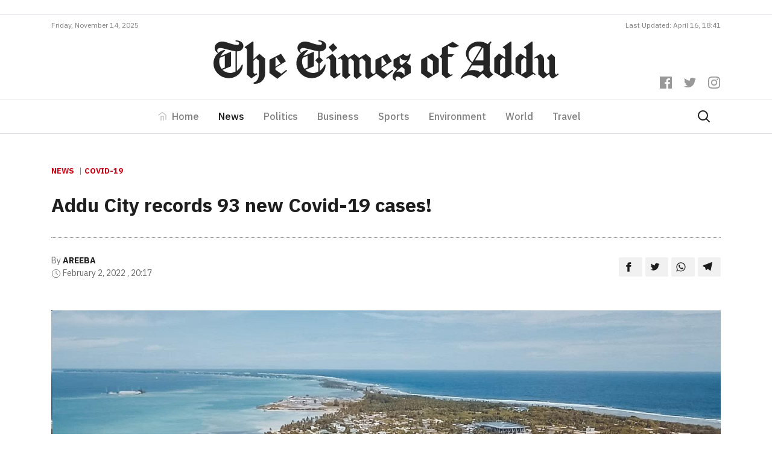

--- FILE ---
content_type: text/html; charset=UTF-8
request_url: https://timesofaddu.com/2022/02/02/addu-city-records-93-new-covid-19-cases/
body_size: 13947
content:
<!doctype html>
<html lang="en-GB">
  <head>
  <meta charset="utf-8">
  <meta http-equiv="x-ua-compatible" content="ie=edge">
  <meta name="viewport" content="width=device-width, initial-scale=1, shrink-to-fit=no">
  <link href="https://fonts.googleapis.com/css?family=IBM+Plex+Sans:300,400,400i,500,700,700i|IBM+Plex+Serif:400,400i,700,700i&display=swap" rel="stylesheet">
  <title>Addu City records 93 new Covid-19 cases! &#8211; The Times of Addu</title>
<meta name='robots' content='max-image-preview:large' />
<!-- Jetpack Site Verification Tags -->
<meta name="google-site-verification" content="-fuzAZbfN6G4KJSsE4KW-CM46RKIGb_7-XWKtekgJmE" />
<link rel='dns-prefetch' href='//www.googletagmanager.com' />
<link rel='dns-prefetch' href='//v0.wordpress.com' />
<link rel="stylesheet" href="https://timesofaddu.com/wp-includes/css/dist/block-library/style.min.css?ver=5.9.3">
<style id='wp-block-library-inline-css' type='text/css'>
.has-text-align-justify{text-align:justify;}
</style>
<link rel="stylesheet" href="https://timesofaddu.com/wp-includes/js/mediaelement/mediaelementplayer-legacy.min.css?ver=4.2.16">
<link rel="stylesheet" href="https://timesofaddu.com/wp-includes/js/mediaelement/wp-mediaelement.min.css?ver=5.9.3">
<style id='global-styles-inline-css' type='text/css'>
body{--wp--preset--color--black: #000000;--wp--preset--color--cyan-bluish-gray: #abb8c3;--wp--preset--color--white: #ffffff;--wp--preset--color--pale-pink: #f78da7;--wp--preset--color--vivid-red: #cf2e2e;--wp--preset--color--luminous-vivid-orange: #ff6900;--wp--preset--color--luminous-vivid-amber: #fcb900;--wp--preset--color--light-green-cyan: #7bdcb5;--wp--preset--color--vivid-green-cyan: #00d084;--wp--preset--color--pale-cyan-blue: #8ed1fc;--wp--preset--color--vivid-cyan-blue: #0693e3;--wp--preset--color--vivid-purple: #9b51e0;--wp--preset--gradient--vivid-cyan-blue-to-vivid-purple: linear-gradient(135deg,rgba(6,147,227,1) 0%,rgb(155,81,224) 100%);--wp--preset--gradient--light-green-cyan-to-vivid-green-cyan: linear-gradient(135deg,rgb(122,220,180) 0%,rgb(0,208,130) 100%);--wp--preset--gradient--luminous-vivid-amber-to-luminous-vivid-orange: linear-gradient(135deg,rgba(252,185,0,1) 0%,rgba(255,105,0,1) 100%);--wp--preset--gradient--luminous-vivid-orange-to-vivid-red: linear-gradient(135deg,rgba(255,105,0,1) 0%,rgb(207,46,46) 100%);--wp--preset--gradient--very-light-gray-to-cyan-bluish-gray: linear-gradient(135deg,rgb(238,238,238) 0%,rgb(169,184,195) 100%);--wp--preset--gradient--cool-to-warm-spectrum: linear-gradient(135deg,rgb(74,234,220) 0%,rgb(151,120,209) 20%,rgb(207,42,186) 40%,rgb(238,44,130) 60%,rgb(251,105,98) 80%,rgb(254,248,76) 100%);--wp--preset--gradient--blush-light-purple: linear-gradient(135deg,rgb(255,206,236) 0%,rgb(152,150,240) 100%);--wp--preset--gradient--blush-bordeaux: linear-gradient(135deg,rgb(254,205,165) 0%,rgb(254,45,45) 50%,rgb(107,0,62) 100%);--wp--preset--gradient--luminous-dusk: linear-gradient(135deg,rgb(255,203,112) 0%,rgb(199,81,192) 50%,rgb(65,88,208) 100%);--wp--preset--gradient--pale-ocean: linear-gradient(135deg,rgb(255,245,203) 0%,rgb(182,227,212) 50%,rgb(51,167,181) 100%);--wp--preset--gradient--electric-grass: linear-gradient(135deg,rgb(202,248,128) 0%,rgb(113,206,126) 100%);--wp--preset--gradient--midnight: linear-gradient(135deg,rgb(2,3,129) 0%,rgb(40,116,252) 100%);--wp--preset--duotone--dark-grayscale: url('#wp-duotone-dark-grayscale');--wp--preset--duotone--grayscale: url('#wp-duotone-grayscale');--wp--preset--duotone--purple-yellow: url('#wp-duotone-purple-yellow');--wp--preset--duotone--blue-red: url('#wp-duotone-blue-red');--wp--preset--duotone--midnight: url('#wp-duotone-midnight');--wp--preset--duotone--magenta-yellow: url('#wp-duotone-magenta-yellow');--wp--preset--duotone--purple-green: url('#wp-duotone-purple-green');--wp--preset--duotone--blue-orange: url('#wp-duotone-blue-orange');--wp--preset--font-size--small: 13px;--wp--preset--font-size--medium: 20px;--wp--preset--font-size--large: 36px;--wp--preset--font-size--x-large: 42px;}.has-black-color{color: var(--wp--preset--color--black) !important;}.has-cyan-bluish-gray-color{color: var(--wp--preset--color--cyan-bluish-gray) !important;}.has-white-color{color: var(--wp--preset--color--white) !important;}.has-pale-pink-color{color: var(--wp--preset--color--pale-pink) !important;}.has-vivid-red-color{color: var(--wp--preset--color--vivid-red) !important;}.has-luminous-vivid-orange-color{color: var(--wp--preset--color--luminous-vivid-orange) !important;}.has-luminous-vivid-amber-color{color: var(--wp--preset--color--luminous-vivid-amber) !important;}.has-light-green-cyan-color{color: var(--wp--preset--color--light-green-cyan) !important;}.has-vivid-green-cyan-color{color: var(--wp--preset--color--vivid-green-cyan) !important;}.has-pale-cyan-blue-color{color: var(--wp--preset--color--pale-cyan-blue) !important;}.has-vivid-cyan-blue-color{color: var(--wp--preset--color--vivid-cyan-blue) !important;}.has-vivid-purple-color{color: var(--wp--preset--color--vivid-purple) !important;}.has-black-background-color{background-color: var(--wp--preset--color--black) !important;}.has-cyan-bluish-gray-background-color{background-color: var(--wp--preset--color--cyan-bluish-gray) !important;}.has-white-background-color{background-color: var(--wp--preset--color--white) !important;}.has-pale-pink-background-color{background-color: var(--wp--preset--color--pale-pink) !important;}.has-vivid-red-background-color{background-color: var(--wp--preset--color--vivid-red) !important;}.has-luminous-vivid-orange-background-color{background-color: var(--wp--preset--color--luminous-vivid-orange) !important;}.has-luminous-vivid-amber-background-color{background-color: var(--wp--preset--color--luminous-vivid-amber) !important;}.has-light-green-cyan-background-color{background-color: var(--wp--preset--color--light-green-cyan) !important;}.has-vivid-green-cyan-background-color{background-color: var(--wp--preset--color--vivid-green-cyan) !important;}.has-pale-cyan-blue-background-color{background-color: var(--wp--preset--color--pale-cyan-blue) !important;}.has-vivid-cyan-blue-background-color{background-color: var(--wp--preset--color--vivid-cyan-blue) !important;}.has-vivid-purple-background-color{background-color: var(--wp--preset--color--vivid-purple) !important;}.has-black-border-color{border-color: var(--wp--preset--color--black) !important;}.has-cyan-bluish-gray-border-color{border-color: var(--wp--preset--color--cyan-bluish-gray) !important;}.has-white-border-color{border-color: var(--wp--preset--color--white) !important;}.has-pale-pink-border-color{border-color: var(--wp--preset--color--pale-pink) !important;}.has-vivid-red-border-color{border-color: var(--wp--preset--color--vivid-red) !important;}.has-luminous-vivid-orange-border-color{border-color: var(--wp--preset--color--luminous-vivid-orange) !important;}.has-luminous-vivid-amber-border-color{border-color: var(--wp--preset--color--luminous-vivid-amber) !important;}.has-light-green-cyan-border-color{border-color: var(--wp--preset--color--light-green-cyan) !important;}.has-vivid-green-cyan-border-color{border-color: var(--wp--preset--color--vivid-green-cyan) !important;}.has-pale-cyan-blue-border-color{border-color: var(--wp--preset--color--pale-cyan-blue) !important;}.has-vivid-cyan-blue-border-color{border-color: var(--wp--preset--color--vivid-cyan-blue) !important;}.has-vivid-purple-border-color{border-color: var(--wp--preset--color--vivid-purple) !important;}.has-vivid-cyan-blue-to-vivid-purple-gradient-background{background: var(--wp--preset--gradient--vivid-cyan-blue-to-vivid-purple) !important;}.has-light-green-cyan-to-vivid-green-cyan-gradient-background{background: var(--wp--preset--gradient--light-green-cyan-to-vivid-green-cyan) !important;}.has-luminous-vivid-amber-to-luminous-vivid-orange-gradient-background{background: var(--wp--preset--gradient--luminous-vivid-amber-to-luminous-vivid-orange) !important;}.has-luminous-vivid-orange-to-vivid-red-gradient-background{background: var(--wp--preset--gradient--luminous-vivid-orange-to-vivid-red) !important;}.has-very-light-gray-to-cyan-bluish-gray-gradient-background{background: var(--wp--preset--gradient--very-light-gray-to-cyan-bluish-gray) !important;}.has-cool-to-warm-spectrum-gradient-background{background: var(--wp--preset--gradient--cool-to-warm-spectrum) !important;}.has-blush-light-purple-gradient-background{background: var(--wp--preset--gradient--blush-light-purple) !important;}.has-blush-bordeaux-gradient-background{background: var(--wp--preset--gradient--blush-bordeaux) !important;}.has-luminous-dusk-gradient-background{background: var(--wp--preset--gradient--luminous-dusk) !important;}.has-pale-ocean-gradient-background{background: var(--wp--preset--gradient--pale-ocean) !important;}.has-electric-grass-gradient-background{background: var(--wp--preset--gradient--electric-grass) !important;}.has-midnight-gradient-background{background: var(--wp--preset--gradient--midnight) !important;}.has-small-font-size{font-size: var(--wp--preset--font-size--small) !important;}.has-medium-font-size{font-size: var(--wp--preset--font-size--medium) !important;}.has-large-font-size{font-size: var(--wp--preset--font-size--large) !important;}.has-x-large-font-size{font-size: var(--wp--preset--font-size--x-large) !important;}
</style>
<link rel="stylesheet" href="https://timesofaddu.com/wp-content/themes/toa/dist/styles/main_35079734.css">
<link rel="stylesheet" href="https://timesofaddu.com/wp-content/plugins/jetpack/css/jetpack.css?ver=10.9">
<link rel="https://api.w.org/" href="https://timesofaddu.com/wp-json/" /><link rel="alternate" type="application/json" href="https://timesofaddu.com/wp-json/wp/v2/posts/42299" /><link rel="canonical" href="https://timesofaddu.com/2022/02/02/addu-city-records-93-new-covid-19-cases/" />
<link rel="alternate" type="application/json+oembed" href="https://timesofaddu.com/wp-json/oembed/1.0/embed?url=https%3A%2F%2Ftimesofaddu.com%2F2022%2F02%2F02%2Faddu-city-records-93-new-covid-19-cases%2F" />
<link rel="alternate" type="text/xml+oembed" href="https://timesofaddu.com/wp-json/oembed/1.0/embed?url=https%3A%2F%2Ftimesofaddu.com%2F2022%2F02%2F02%2Faddu-city-records-93-new-covid-19-cases%2F&#038;format=xml" />
<meta name="generator" content="Site Kit by Google 1.73.0" />
<!-- Jetpack Open Graph Tags -->
<meta property="og:type" content="article" />
<meta property="og:title" content="Addu City records 93 new Covid-19 cases!" />
<meta property="og:url" content="https://timesofaddu.com/2022/02/02/addu-city-records-93-new-covid-19-cases/" />
<meta property="og:description" content="Addu City, Maldives – Addu Emergency Operations Center has revealed that additional 93 new cases were tested positive in Addu City over the past 24 hours raising the positive cases active in the ci…" />
<meta property="article:published_time" content="2022-02-02T15:17:57+00:00" />
<meta property="article:modified_time" content="2022-02-02T15:18:01+00:00" />
<meta property="og:site_name" content="The Times of Addu" />
<meta property="og:image" content="https://images.addulive.com/thumbor/gDxsK63UcXBXkVfFvvR5JRvD_pc=/920x480/smart/filters:format(jpeg):watermark(timesofaddu.com/wp-content/uploads/2020/watermark.png,-20,-20,0)/timesofaddu.com/wp-content/uploads/2021/06/F7E7C6ED-966E-4739-8F55-366134A0D1C6.jpeg" />
<meta property="og:image:width" content="1280" />
<meta property="og:image:height" content="720" />
<meta property="og:image:alt" content="" />
<meta property="og:locale" content="en_GB" />
<meta name="twitter:creator" content="@timesofaddu" />
<meta name="twitter:text:title" content="Addu City records 93 new Covid-19 cases!" />
<meta name="twitter:image" content="https://images.addulive.com/thumbor/gDxsK63UcXBXkVfFvvR5JRvD_pc=/920x480/smart/filters:format(jpeg):watermark(timesofaddu.com/wp-content/uploads/2020/watermark.png,-20,-20,0)/timesofaddu.com/wp-content/uploads/2021/06/F7E7C6ED-966E-4739-8F55-366134A0D1C6.jpeg?w=640" />
<meta name="twitter:card" content="summary_large_image" />

<!-- End Jetpack Open Graph Tags -->
<link rel="icon" href="https://timesofaddu.com/wp-content/uploads/2020/10/cropped-toa-icon-150x150.png" sizes="32x32" />
<link rel="icon" href="https://timesofaddu.com/wp-content/uploads/2020/10/cropped-toa-icon-300x300.png" sizes="192x192" />
<link rel="apple-touch-icon" href="https://timesofaddu.com/wp-content/uploads/2020/10/cropped-toa-icon-300x300.png" />
<meta name="msapplication-TileImage" content="https://timesofaddu.com/wp-content/uploads/2020/10/cropped-toa-icon-300x300.png" />
		<style type="text/css" id="wp-custom-css">
			.navbar-light .navbar-toggler-icon {
    background-image:url("data:image/svg+xml,%3csvg xmlns='http://www.w3.org/2000/svg' viewBox='0 0 30 30'%3e%3cpath stroke='rgba%280, 0, 0, 0.55%29' stroke-linecap='round' stroke-miterlimit='10' stroke-width='2' d='M4 7h22M4 15h22M4 23h22'/%3e%3c/svg%3e") !important;
}

.hero-post {
	background: #fff;
	border: 1px solid rgba(0,0,0,0.1)
}

.comment-reply-title {
	margin: 0 0 1rem 0;
	text-align: center;
}


/* Comment Item ----------------------------- */

/* COMMENT HEADER */

.comments .comment,
.comments .pingback,
.comments .trackback,
.comments .review {
	padding-top: 1rem;
}

div.comment:first-of-type {
	margin-top: 1rem;
	padding-top: 0;
}

.comments .comments-header + div {
	margin-top: 0;
	padding-top: 0;
}

.comment-body {
	position: relative;
}

.comment .comment {
	padding-left: 5%;
}

.comment-meta {
	line-height: 1.1;
	margin-bottom: 0.5rem;
	position: relative;
}

.hide-avatars .comment-meta {
	min-height: 0;
	padding-left: 0;
}

.comment-meta a {
	color: inherit;
}

.comment-author {
	letter-spacing: -0.027777778em;
}

.comment-author a {
	text-decoration: underline;
}

.comment-author a:hover,
.comment-author a:focus {
	text-decoration: none;
}

.comment-meta .avatar {
	height: 1rem;
	position: absolute;
	left: 0;
	top: 0;
	width: 1rem;
}

.comment-author .url {
	text-decoration: underline;
}

.comment-metadata {
	color: #6d6d6d;
	font-size: 0.875rem;
	font-weight: 500;
	margin-top: 0.5rem;
}

.comment-metadata a {
	text-decoration: none;
}

.comment-metadata a:focus,
.comment-metadata a:hover {
	text-decoration: underline;
}


/* COMMENT CONTENT */

.comment-content.entry-content > *:not(.alignwide):not(.alignfull):not(.alignleft):not(.alignright):not(.is-style-wide) {
	width: 100%;
}

.comment-content.entry-content .alignleft {

	/*rtl:ignore*/
	margin-left: 0;
}

.comment-content.entry-content .alignright {

	/*rtl:ignore*/
	margin-right: 0;
}

/* COMMENT FOOTER */

.comment-footer-meta {
	align-items: center;
	display: flex;
	flex-wrap: wrap;
	font-size: 1.2rem;
	font-weight: 600;
	justify-content: flex-start;
	letter-spacing: 0.030833333em;
	line-height: 1;
	margin: 1.5rem 0 -1rem -1.5rem;
	text-transform: uppercase;
}

.comment-footer-meta > * {
	margin: 0 0 1rem 1.5rem;
}

.comment-reply-link {
	background-color: #cd2653;
	color: #fff;
	display: block;
	padding: 0.7rem;
}

.bypostauthor .comment-footer-meta .by-post-author {
	display: block;
}

.comment-footer-meta a {
	text-decoration: none;
}

.comment-footer-meta a:focus,
.comment-footer-meta a:hover {
	text-decoration: underline;
}


/* Pingbacks & Trackbacks ------------------------- */

.pingback .comment-meta,
.trackback .comment-meta {
	padding-left: 0;
}


/* Comments Pagination ---------------------------- */

.comments-pagination {
	display: flex;
	flex-wrap: wrap;
	justify-content: space-between;
	margin-top: 6rem;
	text-align: center;
}

.comments-pagination.only-next {
	justify-content: flex-end;
}

.comments-pagination .page-numbers {
	display: none;
	text-decoration: none;
}

.comments-pagination .page-numbers:focus,
.comments-pagination .page-numbers:hover {
	text-decoration: underline;
}

.comments-pagination .prev,
.comments-pagination .next {
	display: block;
}

.comments-pagination .prev {
	left: 0;
}

.comments-pagination .next {
	right: 0;
	text-align: right;
}


/* Comment Respond ---------------------------- */

.comment-respond::after {
	clear: both;
	content: "";
	display: block;
}

.comment-respond .comment-notes,
.comment-respond .logged-in-as {
	color: #6d6d6d;
	margin: 0 0 1rem 0;
	text-align: center;
}

.comment-respond .comment-notes a,
.comment-respond .logged-in-as a {
	color: inherit;
	text-decoration: none;
}

.comment-respond .comment-notes a:focus,
.comment-respond .comment-notes a:hover,
.comment-respond .logged-in-as a:focus,
.comment-respond .logged-in-as a:hover {
	text-decoration: underline;
}

.comment-respond p {
	line-height: 1.1;
	margin-bottom: 1rem;
	margin-left: auto;
	margin-right: auto;
}

.comment-respond p:not(.comment-notes) {
	max-width: 58rem;
}

.comment-form-cookies-consent {
	align-items: baseline;
	display: flex;
}

.comment-respond > p:last-of-type {
	margin-bottom: 0;
}

.comment-respond label {
	display: block;
}

.comment-respond input[type="checkbox"] + label {
	font-size: 1.5rem;
	line-height: 1.25;
}

.comment-respond input[type="text"],
.comment-respond input[type="email"],
.comment-respond textarea {
	margin-bottom: 0;
}

.comment-respond textarea {
	height: 8rem;
}

.comment-respond #submit {
	display: block;
}

.comment-respond .comment-form-url {
	display: none;
}

.comment-respond .comments-closed {
	text-align: center;
}


/* Reply Respond ---------------------------- */

.comments .comment-respond {
	padding: 1rem 0 0;
}

.comments .comment-respond .comment-reply-title,
.comments .comment-respond .comment-notes,
.comments .comment-respond .logged-in-as {
	text-align: left;
}

.comment-reply-title small {
	display: block;
	font-size: 1.125rem;
	font-weight: 600;
	letter-spacing: -0.0277em;
	white-space: nowrap;
}

.comment-reply-title small a {
	text-decoration: none;
}

.comment-reply-title small a:focus,
.comment-reply-title small a:hover {
	text-decoration: underline;
}

.comment .comment-content {
	padding-left: 1rem;
	font-size: 0.9rem;
	border-left: 2px solid rgba(0, 0, 0, 0.07);
}
		</style>
		  <!-- Global site tag (gtag.js) - Google Analytics -->
  <script async src="https://www.googletagmanager.com/gtag/js?id=UA-37132583-4"></script>
  <script data-ad-client="ca-pub-4032354016465372" async src="https://pagead2.googlesyndication.com/pagead/js/adsbygoogle.js"></script>
  <script>
    window.dataLayer = window.dataLayer || [];
    function gtag(){dataLayer.push(arguments);}
    gtag('js', new Date());

    gtag('config', 'UA-37132583-4');
  </script>
</head>
  <body class="post-template-default single single-post postid-42299 single-format-standard addu-city-records-93-new-covid-19-cases app-data index-data singular-data single-data single-post-data single-post-addu-city-records-93-new-covid-19-cases-data">
        <header class="banner">
  <div class="mt-3 pb-2 border-bottom">
    <div class="container">
      <div data-slot class="slot-toa slot-90-toa text-center"></div>
    </div>
  </div>
  <div class="container">
    <div class="site-updated justify-content-center justify-content-md-between d-flex pb-2">
            <div>Friday, November 14, 2025</div>
      <div class="d-none d-md-block">Last Updated: April 16, 18:41</div>
    </div>
  </div>
  <div class="banner__middle">
    <div class="container text-center position-relative pb-3 pb-lg-4 pt-lg-2">
      <a class="d-block brand" href="https://timesofaddu.com/">
        <img class="brand-logo mx-3 mx-lg-0" src="https://timesofaddu.com/wp-content/themes/toa/dist/images/toa-logo_05d5157c.svg">
      </a>
      <div class="header-social-icons mt-3 mt-lg-0 mb-lg-3">
        <div>
          <a href="https://www.facebook.com/thetimesofaddu" class="header-social-icon">
            <svg role="img" viewBox="0 0 24 24" xmlns="http://www.w3.org/2000/svg"><title>Facebook
                icon</title>
              <path d="M22.676 0H1.324C.593 0 0 .593 0 1.324v21.352C0 23.408.593 24 1.324 24h11.494v-9.294H9.689v-3.621h3.129V8.41c0-3.099 1.894-4.785 4.659-4.785 1.325 0 2.464.097 2.796.141v3.24h-1.921c-1.5 0-1.792.721-1.792 1.771v2.311h3.584l-.465 3.63H16.56V24h6.115c.733 0 1.325-.592 1.325-1.324V1.324C24 .593 23.408 0 22.676 0"></path>
            </svg>
          </a>
          <a href="https://twitter.com/timesofaddu" class="header-social-icon">
            <svg role="img" viewBox="0 0 24 24" xmlns="http://www.w3.org/2000/svg"><title>Twitter
                icon</title>
              <path d="M23.954 4.569c-.885.389-1.83.654-2.825.775 1.014-.611 1.794-1.574 2.163-2.723-.951.555-2.005.959-3.127 1.184-.896-.959-2.173-1.559-3.591-1.559-2.717 0-4.92 2.203-4.92 4.917 0 .39.045.765.127 1.124C7.691 8.094 4.066 6.13 1.64 3.161c-.427.722-.666 1.561-.666 2.475 0 1.71.87 3.213 2.188 4.096-.807-.026-1.566-.248-2.228-.616v.061c0 2.385 1.693 4.374 3.946 4.827-.413.111-.849.171-1.296.171-.314 0-.615-.03-.916-.086.631 1.953 2.445 3.377 4.604 3.417-1.68 1.319-3.809 2.105-6.102 2.105-.39 0-.779-.023-1.17-.067 2.189 1.394 4.768 2.209 7.557 2.209 9.054 0 13.999-7.496 13.999-13.986 0-.209 0-.42-.015-.63.961-.689 1.8-1.56 2.46-2.548l-.047-.02z"></path>
            </svg>
          </a>
          <a href="https://www.instagram.com/thetimesofaddu/" class="header-social-icon">
            <svg role="img" viewBox="0 0 24 24" xmlns="http://www.w3.org/2000/svg"><title>Instagram
                icon</title>
              <path d="M12 0C8.74 0 8.333.015 7.053.072 5.775.132 4.905.333 4.14.63c-.789.306-1.459.717-2.126 1.384S.935 3.35.63 4.14C.333 4.905.131 5.775.072 7.053.012 8.333 0 8.74 0 12s.015 3.667.072 4.947c.06 1.277.261 2.148.558 2.913.306.788.717 1.459 1.384 2.126.667.666 1.336 1.079 2.126 1.384.766.296 1.636.499 2.913.558C8.333 23.988 8.74 24 12 24s3.667-.015 4.947-.072c1.277-.06 2.148-.262 2.913-.558.788-.306 1.459-.718 2.126-1.384.666-.667 1.079-1.335 1.384-2.126.296-.765.499-1.636.558-2.913.06-1.28.072-1.687.072-4.947s-.015-3.667-.072-4.947c-.06-1.277-.262-2.149-.558-2.913-.306-.789-.718-1.459-1.384-2.126C21.319 1.347 20.651.935 19.86.63c-.765-.297-1.636-.499-2.913-.558C15.667.012 15.26 0 12 0zm0 2.16c3.203 0 3.585.016 4.85.071 1.17.055 1.805.249 2.227.415.562.217.96.477 1.382.896.419.42.679.819.896 1.381.164.422.36 1.057.413 2.227.057 1.266.07 1.646.07 4.85s-.015 3.585-.074 4.85c-.061 1.17-.256 1.805-.421 2.227-.224.562-.479.96-.899 1.382-.419.419-.824.679-1.38.896-.42.164-1.065.36-2.235.413-1.274.057-1.649.07-4.859.07-3.211 0-3.586-.015-4.859-.074-1.171-.061-1.816-.256-2.236-.421-.569-.224-.96-.479-1.379-.899-.421-.419-.69-.824-.9-1.38-.165-.42-.359-1.065-.42-2.235-.045-1.26-.061-1.649-.061-4.844 0-3.196.016-3.586.061-4.861.061-1.17.255-1.814.42-2.234.21-.57.479-.96.9-1.381.419-.419.81-.689 1.379-.898.42-.166 1.051-.361 2.221-.421 1.275-.045 1.65-.06 4.859-.06l.045.03zm0 3.678c-3.405 0-6.162 2.76-6.162 6.162 0 3.405 2.76 6.162 6.162 6.162 3.405 0 6.162-2.76 6.162-6.162 0-3.405-2.76-6.162-6.162-6.162zM12 16c-2.21 0-4-1.79-4-4s1.79-4 4-4 4 1.79 4 4-1.79 4-4 4zm7.846-10.405c0 .795-.646 1.44-1.44 1.44-.795 0-1.44-.646-1.44-1.44 0-.794.646-1.439 1.44-1.439.793-.001 1.44.645 1.44 1.439z"></path>
            </svg>
          </a>
        </div>
      </div>
    </div>
  </div>
  <nav class="toa-navbar navbar navbar-expand-lg navbar-light border-top border-bottom py-lg-0" role="navigation">
    <div class="container">
      <button class="navbar-toggler mx-auto" type="button" data-toggle="collapse" data-target="#toa-navbar-collapse" aria-controls="toa-navbar-collapse" aria-expanded="false" aria-label="Toggle navigation">
        <span class="navbar-toggler-icon"></span>
      </button>
      <div id="toa-navbar-collapse" class="collapse navbar-collapse"><ul id="menu-primary" class="navbar-nav mx-auto"><li itemscope="itemscope" itemtype="https://www.schema.org/SiteNavigationElement" id="menu-item-23" class="menu-item menu-item-type-post_type menu-item-object-page menu-item-home menu-item-23 nav-item"><a title="Home" href="https://timesofaddu.com/" class="nav-link">Home</a></li>
<li itemscope="itemscope" itemtype="https://www.schema.org/SiteNavigationElement" id="menu-item-28" class="menu-item menu-item-type-taxonomy menu-item-object-category current-post-ancestor current-menu-parent current-post-parent active menu-item-28 nav-item"><a title="News" href="https://timesofaddu.com/topics/news/" class="nav-link">News</a></li>
<li itemscope="itemscope" itemtype="https://www.schema.org/SiteNavigationElement" id="menu-item-42958" class="menu-item menu-item-type-taxonomy menu-item-object-category menu-item-42958 nav-item"><a title="Politics" href="https://timesofaddu.com/topics/politics/" class="nav-link">Politics</a></li>
<li itemscope="itemscope" itemtype="https://www.schema.org/SiteNavigationElement" id="menu-item-26" class="menu-item menu-item-type-taxonomy menu-item-object-category menu-item-26 nav-item"><a title="Business" href="https://timesofaddu.com/topics/business/" class="nav-link">Business</a></li>
<li itemscope="itemscope" itemtype="https://www.schema.org/SiteNavigationElement" id="menu-item-30" class="menu-item menu-item-type-taxonomy menu-item-object-category menu-item-30 nav-item"><a title="Sports" href="https://timesofaddu.com/topics/sports/" class="nav-link">Sports</a></li>
<li itemscope="itemscope" itemtype="https://www.schema.org/SiteNavigationElement" id="menu-item-27" class="menu-item menu-item-type-taxonomy menu-item-object-category menu-item-27 nav-item"><a title="Environment" href="https://timesofaddu.com/topics/environment/" class="nav-link">Environment</a></li>
<li itemscope="itemscope" itemtype="https://www.schema.org/SiteNavigationElement" id="menu-item-32" class="menu-item menu-item-type-taxonomy menu-item-object-category menu-item-32 nav-item"><a title="World" href="https://timesofaddu.com/topics/world/" class="nav-link">World</a></li>
<li itemscope="itemscope" itemtype="https://www.schema.org/SiteNavigationElement" id="menu-item-31" class="menu-item menu-item-type-taxonomy menu-item-object-category menu-item-31 nav-item"><a title="Travel" href="https://timesofaddu.com/topics/travel/" class="nav-link">Travel</a></li>
</ul></div>
      <a class="d-flex" href="https://timesofaddu.com/?s">
        <svg xmlns="http://www.w3.org/2000/svg" width="24" height="24" viewBox="0 0 24 24" fill="none" stroke="currentColor" stroke-width="2" stroke-linecap="round" stroke-linejoin="round" class="search-icon mr-3">
          <circle cx="10.5" cy="10.5" r="7.5"></circle>
          <line x1="21" y1="21" x2="15.8" y2="15.8"></line>
        </svg>
      </a>
    </div>
  </nav>
</header>
    <div class="wrap container py-5" role="document">
      <div class="content">
        <main class="main">
            <div class="row">
           <article class="col-12 post-42299 post type-post status-publish format-standard has-post-thumbnail hentry category-news tag-covid-19">
  <header class="entry-header">
    <div class="category-widget mb-4">
              <a href="https://timesofaddu.com/topics/news/">News</a>
                            <a href="https://timesofaddu.com/tags/covid-19/">Covid-19</a>
          </div>
  
    <h1 class="entry-title line-height-14 pb-4">Addu City records 93 new Covid-19 cases!</h1>
        <div class="entry-meta d-md-flex justify-content-between align-items-center mb-5 pt-4">
      <div>
                  <div>
            <span>By</span>
            <a href="https://timesofaddu.com/author/areeba/" rel="author"
               class="author fn">Areeba</a>
          </div>
                <div>
        <span>
          <svg viewBox="0 0 24 24" width="16" height="16" stroke="currentColor" stroke-width="1.25" fill="none"
               stroke-linecap="round" stroke-linejoin="round"><circle cx="12" cy="12" r="10"></circle><polyline
              points="12 6 12 12 16 14"></polyline></svg>
        </span>
          <time class="updated" datetime="2022-02-02T15:17:57+00:00">February 2, 2022
            , 20:17</time>
        </div>
      </div>
      <div>
        <div class="entry-share text-left text-md-right">
          <a class="resp-sharing-button__link" href="https://facebook.com/sharer/sharer.php?u=https://timesofaddu.com/2022/02/02/addu-city-records-93-new-covid-19-cases/"
             target="_blank" rel="noopener" aria-label="">
            <div class="resp-sharing-button resp-sharing-button--default">
              <div aria-hidden="true" class="resp-sharing-button__icon resp-sharing-button__icon--solid">
                <svg xmlns="http://www.w3.org/2000/svg" viewBox="0 0 24 24">
                  <path
                    d="M18.77 7.46H14.5v-1.9c0-.9.6-1.1 1-1.1h3V.5h-4.33C10.24.5 9.5 3.44 9.5 5.32v2.15h-3v4h3v12h5v-12h3.85l.42-4z"/>
                </svg>
              </div>
            </div>
          </a>
          <a class="resp-sharing-button__link"
             href="https://twitter.com/intent/tweet/?text=Addu City records 93 new Covid-19 cases!&amp;url=https://timesofaddu.com/2022/02/02/addu-city-records-93-new-covid-19-cases/"
             target="_blank" rel="noopener" aria-label="">
            <div class="resp-sharing-button resp-sharing-button--default">
              <div aria-hidden="true" class="resp-sharing-button__icon resp-sharing-button__icon--solid">
                <svg xmlns="http://www.w3.org/2000/svg" viewBox="0 0 24 24">
                  <path
                    d="M23.44 4.83c-.8.37-1.5.38-2.22.02.93-.56.98-.96 1.32-2.02-.88.52-1.86.9-2.9 1.1-.82-.88-2-1.43-3.3-1.43-2.5 0-4.55 2.04-4.55 4.54 0 .36.03.7.1 1.04-3.77-.2-7.12-2-9.36-4.75-.4.67-.6 1.45-.6 2.3 0 1.56.8 2.95 2 3.77-.74-.03-1.44-.23-2.05-.57v.06c0 2.2 1.56 4.03 3.64 4.44-.67.2-1.37.2-2.06.08.58 1.8 2.26 3.12 4.25 3.16C5.78 18.1 3.37 18.74 1 18.46c2 1.3 4.4 2.04 6.97 2.04 8.35 0 12.92-6.92 12.92-12.93 0-.2 0-.4-.02-.6.9-.63 1.96-1.22 2.56-2.14z"/>
                </svg>
              </div>
            </div>
          </a>
          <a class="resp-sharing-button__link"
             href="whatsapp://send?text=Addu City records 93 new Covid-19 cases!%20https://timesofaddu.com/2022/02/02/addu-city-records-93-new-covid-19-cases/"
             data-action="share/whatsapp/share" rel="noopener" aria-label="">
            <div class="resp-sharing-button resp-sharing-button--default">
              <div aria-hidden="true" class="resp-sharing-button__icon resp-sharing-button__icon--solid">
                <svg xmlns="http://www.w3.org/2000/svg" viewBox="0 0 24 24">
                  <path
                    d="M20.1 3.9C17.9 1.7 15 .5 12 .5 5.8.5.7 5.6.7 11.9c0 2 .5 3.9 1.5 5.6L.6 23.4l6-1.6c1.6.9 3.5 1.3 5.4 1.3 6.3 0 11.4-5.1 11.4-11.4-.1-2.8-1.2-5.7-3.3-7.8zM12 21.4c-1.7 0-3.3-.5-4.8-1.3l-.4-.2-3.5 1 1-3.4L4 17c-1-1.5-1.4-3.2-1.4-5.1 0-5.2 4.2-9.4 9.4-9.4 2.5 0 4.9 1 6.7 2.8 1.8 1.8 2.8 4.2 2.8 6.7-.1 5.2-4.3 9.4-9.5 9.4zm5.1-7.1c-.3-.1-1.7-.9-1.9-1-.3-.1-.5-.1-.7.1-.2.3-.8 1-.9 1.1-.2.2-.3.2-.6.1s-1.2-.5-2.3-1.4c-.9-.8-1.4-1.7-1.6-2-.2-.3 0-.5.1-.6s.3-.3.4-.5c.2-.1.3-.3.4-.5.1-.2 0-.4 0-.5C10 9 9.3 7.6 9 7c-.1-.4-.4-.3-.5-.3h-.6s-.4.1-.7.3c-.3.3-1 1-1 2.4s1 2.8 1.1 3c.1.2 2 3.1 4.9 4.3.7.3 1.2.5 1.6.6.7.2 1.3.2 1.8.1.6-.1 1.7-.7 1.9-1.3.2-.7.2-1.2.2-1.3-.1-.3-.3-.4-.6-.5z"/>
                </svg>
              </div>
            </div>
          </a>
          <a class="resp-sharing-button__link"
             href="https://telegram.me/share/url?text=Addu City records 93 new Covid-19 cases!&amp;url=https://timesofaddu.com/2022/02/02/addu-city-records-93-new-covid-19-cases/"
             target="_blank" rel="noopener" aria-label="">
            <div class="resp-sharing-button resp-sharing-button--default resp-sharing-button">
              <div aria-hidden="true" class="resp-sharing-button__icon resp-sharing-button__icon--solid">
                <svg xmlns="http://www.w3.org/2000/svg" viewBox="0 0 24 24">
                  <path
                    d="M.707 8.475C.275 8.64 0 9.508 0 9.508s.284.867.718 1.03l5.09 1.897 1.986 6.38a1.102 1.102 0 0 0 1.75.527l2.96-2.41a.405.405 0 0 1 .494-.013l5.34 3.87a1.1 1.1 0 0 0 1.046.135 1.1 1.1 0 0 0 .682-.803l3.91-18.795A1.102 1.102 0 0 0 22.5.075L.706 8.475z"/>
                </svg>
              </div>
            </div>
          </a>
        </div>
      </div>
    </div>
  </header>
  <figure class="entry-featured-image mb-5">
              <img width="1280" height="720" src="https://timesofaddu.com/wp-content/uploads/2021/06/F7E7C6ED-966E-4739-8F55-366134A0D1C6.jpeg" class="featured-image wp-post-image" alt="" srcset="https://timesofaddu.com/wp-content/uploads/2021/06/F7E7C6ED-966E-4739-8F55-366134A0D1C6.jpeg 1280w, https://timesofaddu.com/wp-content/uploads/2021/06/F7E7C6ED-966E-4739-8F55-366134A0D1C6-300x169.jpeg 300w, https://timesofaddu.com/wp-content/uploads/2021/06/F7E7C6ED-966E-4739-8F55-366134A0D1C6-1024x576.jpeg 1024w, https://timesofaddu.com/wp-content/uploads/2021/06/F7E7C6ED-966E-4739-8F55-366134A0D1C6-768x432.jpeg 768w" sizes="(max-width: 1280px) 100vw, 1280px" data-attachment-id="33829" data-permalink="https://timesofaddu.com/2021/06/16/breaking-7-new-cases-recorded-in-addu/f7e7c6ed-966e-4739-8f55-366134a0d1c6/" data-orig-file="https://timesofaddu.com/wp-content/uploads/2021/06/F7E7C6ED-966E-4739-8F55-366134A0D1C6.jpeg" data-orig-size="1280,720" data-comments-opened="0" data-image-meta="{&quot;aperture&quot;:&quot;0&quot;,&quot;credit&quot;:&quot;&quot;,&quot;camera&quot;:&quot;&quot;,&quot;caption&quot;:&quot;&quot;,&quot;created_timestamp&quot;:&quot;0&quot;,&quot;copyright&quot;:&quot;&quot;,&quot;focal_length&quot;:&quot;0&quot;,&quot;iso&quot;:&quot;0&quot;,&quot;shutter_speed&quot;:&quot;0&quot;,&quot;title&quot;:&quot;&quot;,&quot;orientation&quot;:&quot;0&quot;}" data-image-title="Aerial view of Hithadhoo, Addu City | Photo: The Times of Addu" data-image-description="" data-image-caption="&lt;p&gt;Aerial view of Hithadhoo, Addu City | Photo: The Times of Addu&lt;/p&gt;
" data-medium-file="https://timesofaddu.com/wp-content/uploads/2021/06/F7E7C6ED-966E-4739-8F55-366134A0D1C6-300x169.jpeg" data-large-file="https://timesofaddu.com/wp-content/uploads/2021/06/F7E7C6ED-966E-4739-8F55-366134A0D1C6-1024x576.jpeg" />
              <figcaption class="figure-caption">
        <div>Aerial view of Hithadhoo, Addu City | Photo: The Times of Addu</div>
      </figcaption>
      </figure>
  <div class="row">
    <div class="col-lg-8">
      <div class="entry-content">
        
<p><em>Addu City, Maldives – </em>Addu Emergency Operations Center has revealed that additional 93 new cases were tested positive in Addu City over the past 24 hours raising the positive cases active in the city to 810.</p>



<p>Hithadhoo has recorded an alarming 365 active case with 57 positive cases in 24 hours, Feydhoo trails behind with 125 cases. Maradhoo has 93 cases while connected Maradhoofeydhoo has 65. </p>



<p>Meedhoo and Hulhudhoo has 85 and 63 active cases respectively. </p>



<p>Nine active cases were reported from the resorts while 5 from others. </p>



<p>The city tested 342 sampled in 24 hours while 493 are direct contacts. </p>



<figure class="wp-block-embed is-type-wp-embed is-provider-the-times-of-addu wp-block-embed-the-times-of-addu"><div class="wp-block-embed__wrapper">
<div class="entry-content-asset"><blockquote class="wp-embedded-content" data-secret="0PEndElVBz"><a href="https://timesofaddu.com/2022/02/01/no-quarantine-for-fully-vaccinated-direct-contacts/">No quarantine for fully vaccinated direct contacts</a></blockquote><iframe class="wp-embedded-content" sandbox="allow-scripts" security="restricted" style="position: absolute; clip: rect(1px, 1px, 1px, 1px);" title="&#8220;No quarantine for fully vaccinated direct contacts&#8221; &#8212; The Times of Addu" src="https://timesofaddu.com/2022/02/01/no-quarantine-for-fully-vaccinated-direct-contacts/embed/#?secret=0PEndElVBz" data-secret="0PEndElVBz" width="500" height="282" frameborder="0" marginwidth="0" marginheight="0" scrolling="no"></iframe></div>
</div></figure>



<p>Amid the escalating number of cases due to Omicron virus, also confirmed present in the southernmost city, the main public hospital Addu Equatorial Hospital has stopped visiting homes to collect samples and established sample collection centers.</p>



<p>Covid-19 management have also been delegated to districts to better manage the pandemic crisis situation.</p>
      </div>
      <footer class="mt-5">

                          <div class="related-tags pt-4 mt-4">
            <div class="font-weight-bold h5 mb-4">Related</div>
            <div class="row">
                              <div class="col-6 col-lg-3 mb-5">
                  <a class="d-block mb-3" href="https://timesofaddu.com/2022/02/12/addu-city-mayor-ali-nizar-tests-positive-for-covid-19/">
                    <img width="300" height="200" src="https://timesofaddu.com/wp-content/uploads/2021/09/DSC_3071-1536x1024-1-300x200.jpg" class="w-100 h-auto mb-2 mb-lg-0 wp-post-image" alt="" loading="lazy" srcset="https://timesofaddu.com/wp-content/uploads/2021/09/DSC_3071-1536x1024-1-300x200.jpg 300w, https://timesofaddu.com/wp-content/uploads/2021/09/DSC_3071-1536x1024-1-1024x683.jpg 1024w, https://timesofaddu.com/wp-content/uploads/2021/09/DSC_3071-1536x1024-1-768x512.jpg 768w, https://timesofaddu.com/wp-content/uploads/2021/09/DSC_3071-1536x1024-1.jpg 1536w" sizes="(max-width: 300px) 100vw, 300px" data-attachment-id="40024" data-permalink="https://timesofaddu.com/2021/09/11/the-depopulation-of-thinadhoo-was-genocide-addu-mayor/dsc_3071-1536x1024/" data-orig-file="https://timesofaddu.com/wp-content/uploads/2021/09/DSC_3071-1536x1024-1.jpg" data-orig-size="1536,1024" data-comments-opened="1" data-image-meta="{&quot;aperture&quot;:&quot;0&quot;,&quot;credit&quot;:&quot;&quot;,&quot;camera&quot;:&quot;&quot;,&quot;caption&quot;:&quot;&quot;,&quot;created_timestamp&quot;:&quot;0&quot;,&quot;copyright&quot;:&quot;&quot;,&quot;focal_length&quot;:&quot;0&quot;,&quot;iso&quot;:&quot;0&quot;,&quot;shutter_speed&quot;:&quot;0&quot;,&quot;title&quot;:&quot;&quot;,&quot;orientation&quot;:&quot;0&quot;}" data-image-title="DSC_3071-1536&#215;1024" data-image-description="" data-image-caption="&lt;p&gt;Mayor of Addu City, Ali Nizar | Photo: Gaafu&lt;/p&gt;
" data-medium-file="https://timesofaddu.com/wp-content/uploads/2021/09/DSC_3071-1536x1024-1-300x200.jpg" data-large-file="https://timesofaddu.com/wp-content/uploads/2021/09/DSC_3071-1536x1024-1-1024x683.jpg" />
                  </a>
                  <div>
                    <div>
                      <a class="d-inline-block" href="https://timesofaddu.com/2022/02/12/addu-city-mayor-ali-nizar-tests-positive-for-covid-19/">
                        <span class="font-weight-semi-bold h6">Addu City Mayor Ali Nizar tests positive for Covid-19</span>
                      </a>
                    </div>
                    <div class="mt-2">
                      <span class="text-muted small">February 12, 2022</span>
                    </div>
                  </div>
                </div>
                              <div class="col-6 col-lg-3 mb-5">
                  <a class="d-block mb-3" href="https://timesofaddu.com/2021/08/14/covid-19-situation-escalates-in-addu-city-with-99-active-cases/">
                    <img width="300" height="200" src="https://timesofaddu.com/wp-content/uploads/2021/06/DSC_3001-300x200.jpg" class="w-100 h-auto mb-2 mb-lg-0 wp-post-image" alt="" loading="lazy" data-attachment-id="32192" data-permalink="https://timesofaddu.com/dsc_3001/" data-orig-file="https://timesofaddu.com/wp-content/uploads/2021/06/DSC_3001.jpg" data-orig-size="1025,624" data-comments-opened="0" data-image-meta="{&quot;aperture&quot;:&quot;5&quot;,&quot;credit&quot;:&quot;Ibrahim Abdulla&quot;,&quot;camera&quot;:&quot;NIKON D750&quot;,&quot;caption&quot;:&quot;&quot;,&quot;created_timestamp&quot;:&quot;1622982230&quot;,&quot;copyright&quot;:&quot;7771609 Plus Link&quot;,&quot;focal_length&quot;:&quot;70&quot;,&quot;iso&quot;:&quot;250&quot;,&quot;shutter_speed&quot;:&quot;0.00625&quot;,&quot;title&quot;:&quot;&quot;,&quot;orientation&quot;:&quot;0&quot;}" data-image-title="covid Healthcare workers seen while taking random samples in Addu City | Photo: adduLIVE" data-image-description="" data-image-caption="&lt;p&gt;Healthcare workers seen while taking random samples in Addu City | Photo: adduLIVE&lt;/p&gt;
" data-medium-file="https://timesofaddu.com/wp-content/uploads/2021/06/DSC_3001-300x183.jpg" data-large-file="https://timesofaddu.com/wp-content/uploads/2021/06/DSC_3001.jpg" />
                  </a>
                  <div>
                    <div>
                      <a class="d-inline-block" href="https://timesofaddu.com/2021/08/14/covid-19-situation-escalates-in-addu-city-with-99-active-cases/">
                        <span class="font-weight-semi-bold h6">Covid-19 situation escalates in Addu City with 99 active cases!</span>
                      </a>
                    </div>
                    <div class="mt-2">
                      <span class="text-muted small">August 14, 2021</span>
                    </div>
                  </div>
                </div>
                              <div class="col-6 col-lg-3 mb-5">
                  <a class="d-block mb-3" href="https://timesofaddu.com/2021/02/25/covid-19-30-active-cases-with-4-hospitalized-in-addu-city/">
                    <img width="300" height="200" src="https://timesofaddu.com/wp-content/uploads/2021/02/93A3D62B-EA75-46FD-B198-AB0704AF4B9B-300x200.jpeg" class="w-100 h-auto mb-2 mb-lg-0 wp-post-image" alt="" loading="lazy" data-attachment-id="19980" data-permalink="https://timesofaddu.com/2021/02/15/covid-19-additional-112-confirmed-cases/93a3d62b-ea75-46fd-b198-ab0704af4b9b/" data-orig-file="https://timesofaddu.com/wp-content/uploads/2021/02/93A3D62B-EA75-46FD-B198-AB0704AF4B9B.jpeg" data-orig-size="1024,768" data-comments-opened="0" data-image-meta="{&quot;aperture&quot;:&quot;0&quot;,&quot;credit&quot;:&quot;&quot;,&quot;camera&quot;:&quot;&quot;,&quot;caption&quot;:&quot;&quot;,&quot;created_timestamp&quot;:&quot;0&quot;,&quot;copyright&quot;:&quot;&quot;,&quot;focal_length&quot;:&quot;0&quot;,&quot;iso&quot;:&quot;0&quot;,&quot;shutter_speed&quot;:&quot;0&quot;,&quot;title&quot;:&quot;&quot;,&quot;orientation&quot;:&quot;0&quot;}" data-image-title="Random sampling addu" data-image-description="" data-image-caption="&lt;p&gt;Random sampling being carried out in Addu City | Photo: The Times of Addu &lt;/p&gt;
" data-medium-file="https://timesofaddu.com/wp-content/uploads/2021/02/93A3D62B-EA75-46FD-B198-AB0704AF4B9B-300x225.jpeg" data-large-file="https://timesofaddu.com/wp-content/uploads/2021/02/93A3D62B-EA75-46FD-B198-AB0704AF4B9B.jpeg" />
                  </a>
                  <div>
                    <div>
                      <a class="d-inline-block" href="https://timesofaddu.com/2021/02/25/covid-19-30-active-cases-with-4-hospitalized-in-addu-city/">
                        <span class="font-weight-semi-bold h6">Covid-19: 30 active cases with 4 hospitalized in Addu City</span>
                      </a>
                    </div>
                    <div class="mt-2">
                      <span class="text-muted small">February 25, 2021</span>
                    </div>
                  </div>
                </div>
                              <div class="col-6 col-lg-3 mb-5">
                  <a class="d-block mb-3" href="https://timesofaddu.com/2021/05/28/covid-19-additional-10-cases-recorded-in-addu-city/">
                    <img width="300" height="200" src="https://timesofaddu.com/wp-content/uploads/2020/11/5F3AC2EA-6081-4571-A890-AE6A42B76531-300x200.jpeg" class="w-100 h-auto mb-2 mb-lg-0 wp-post-image" alt="" loading="lazy" data-attachment-id="11053" data-permalink="https://timesofaddu.com/5f3ac2ea-6081-4571-a890-ae6a42b76531/" data-orig-file="https://timesofaddu.com/wp-content/uploads/2020/11/5F3AC2EA-6081-4571-A890-AE6A42B76531.jpeg" data-orig-size="2048,1152" data-comments-opened="0" data-image-meta="{&quot;aperture&quot;:&quot;0&quot;,&quot;credit&quot;:&quot;&quot;,&quot;camera&quot;:&quot;&quot;,&quot;caption&quot;:&quot;&quot;,&quot;created_timestamp&quot;:&quot;0&quot;,&quot;copyright&quot;:&quot;&quot;,&quot;focal_length&quot;:&quot;0&quot;,&quot;iso&quot;:&quot;0&quot;,&quot;shutter_speed&quot;:&quot;0&quot;,&quot;title&quot;:&quot;&quot;,&quot;orientation&quot;:&quot;0&quot;}" data-image-title="Hithadhoo flats" data-image-description="" data-image-caption="&lt;p&gt;Aerial view of Hithadhoo where the residential flats can be seen | Photo: The Times of Addu &lt;/p&gt;
" data-medium-file="https://timesofaddu.com/wp-content/uploads/2020/11/5F3AC2EA-6081-4571-A890-AE6A42B76531-300x169.jpeg" data-large-file="https://timesofaddu.com/wp-content/uploads/2020/11/5F3AC2EA-6081-4571-A890-AE6A42B76531-1024x576.jpeg" />
                  </a>
                  <div>
                    <div>
                      <a class="d-inline-block" href="https://timesofaddu.com/2021/05/28/covid-19-additional-10-cases-recorded-in-addu-city/">
                        <span class="font-weight-semi-bold h6">Covid-19: Additional 10 cases recorded in Addu City!</span>
                      </a>
                    </div>
                    <div class="mt-2">
                      <span class="text-muted small">May 28, 2021</span>
                    </div>
                  </div>
                </div>
                          </div>
          </div>
        
                  <div class="related-tags pt-4">
            <div class="font-weight-bold text-uppercase small mb-4">Related Topics</div>
            <div class="related-tags__links">
                              <a href="https://timesofaddu.com/tags/covid-19/">Covid-19</a>
                          </div>
          </div>
                <div class="share-story-widget pt-4">
          <div class="font-weight-bold h5 mb-4">Share this story</div>
          <div>
            <!-- Sharingbutton Facebook -->
            <a class="resp-sharing-button__link" href="https://facebook.com/sharer/sharer.php?u=https://timesofaddu.com/2022/02/02/addu-city-records-93-new-covid-19-cases/"
               target="_blank" rel="noopener" aria-label="">
              <div class="resp-sharing-button resp-sharing-button--facebook resp-sharing-button--small">
                <div aria-hidden="true" class="resp-sharing-button__icon resp-sharing-button__icon--solid">
                  <svg xmlns="http://www.w3.org/2000/svg" viewBox="0 0 24 24">
                    <path
                      d="M18.77 7.46H14.5v-1.9c0-.9.6-1.1 1-1.1h3V.5h-4.33C10.24.5 9.5 3.44 9.5 5.32v2.15h-3v4h3v12h5v-12h3.85l.42-4z"/>
                  </svg>
                </div>
              </div>
            </a>

            <!-- Sharingbutton Twitter -->
            <a class="resp-sharing-button__link"
               href="https://twitter.com/intent/tweet/?text=Addu City records 93 new Covid-19 cases!&amp;url=https://timesofaddu.com/2022/02/02/addu-city-records-93-new-covid-19-cases/"
               target="_blank" rel="noopener" aria-label="">
              <div class="resp-sharing-button resp-sharing-button--twitter resp-sharing-button--small">
                <div aria-hidden="true" class="resp-sharing-button__icon resp-sharing-button__icon--solid">
                  <svg xmlns="http://www.w3.org/2000/svg" viewBox="0 0 24 24">
                    <path
                      d="M23.44 4.83c-.8.37-1.5.38-2.22.02.93-.56.98-.96 1.32-2.02-.88.52-1.86.9-2.9 1.1-.82-.88-2-1.43-3.3-1.43-2.5 0-4.55 2.04-4.55 4.54 0 .36.03.7.1 1.04-3.77-.2-7.12-2-9.36-4.75-.4.67-.6 1.45-.6 2.3 0 1.56.8 2.95 2 3.77-.74-.03-1.44-.23-2.05-.57v.06c0 2.2 1.56 4.03 3.64 4.44-.67.2-1.37.2-2.06.08.58 1.8 2.26 3.12 4.25 3.16C5.78 18.1 3.37 18.74 1 18.46c2 1.3 4.4 2.04 6.97 2.04 8.35 0 12.92-6.92 12.92-12.93 0-.2 0-.4-.02-.6.9-.63 1.96-1.22 2.56-2.14z"/>
                  </svg>
                </div>
              </div>
            </a>

            <!-- Sharingbutton E-Mail -->
            <a class="resp-sharing-button__link"
               href="mailto:?subject=Addu City records 93 new Covid-19 cases!&amp;body=https://timesofaddu.com/2022/02/02/addu-city-records-93-new-covid-19-cases/" target="_self" rel="noopener"
               aria-label="">
              <div class="resp-sharing-button resp-sharing-button--email resp-sharing-button--small">
                <div aria-hidden="true" class="resp-sharing-button__icon resp-sharing-button__icon--solid">
                  <svg xmlns="http://www.w3.org/2000/svg" viewBox="0 0 24 24">
                    <path
                      d="M22 4H2C.9 4 0 4.9 0 6v12c0 1.1.9 2 2 2h20c1.1 0 2-.9 2-2V6c0-1.1-.9-2-2-2zM7.25 14.43l-3.5 2c-.08.05-.17.07-.25.07-.17 0-.34-.1-.43-.25-.14-.24-.06-.55.18-.68l3.5-2c.24-.14.55-.06.68.18.14.24.06.55-.18.68zm4.75.07c-.1 0-.2-.03-.27-.08l-8.5-5.5c-.23-.15-.3-.46-.15-.7.15-.22.46-.3.7-.14L12 13.4l8.23-5.32c.23-.15.54-.08.7.15.14.23.07.54-.16.7l-8.5 5.5c-.08.04-.17.07-.27.07zm8.93 1.75c-.1.16-.26.25-.43.25-.08 0-.17-.02-.25-.07l-3.5-2c-.24-.13-.32-.44-.18-.68s.44-.32.68-.18l3.5 2c.24.13.32.44.18.68z"/>
                  </svg>
                </div>
              </div>
            </a>

            <!-- Sharingbutton Pinterest -->
            <a class="resp-sharing-button__link"
               href="https://pinterest.com/pin/create/button/?url=https://timesofaddu.com/2022/02/02/addu-city-records-93-new-covid-19-cases/&amp;media=https://timesofaddu.com/2022/02/02/addu-city-records-93-new-covid-19-cases/&amp;description=Addu City records 93 new Covid-19 cases!"
               target="_blank" rel="noopener" aria-label="">
              <div class="resp-sharing-button resp-sharing-button--pinterest resp-sharing-button--small">
                <div aria-hidden="true" class="resp-sharing-button__icon resp-sharing-button__icon--solid">
                  <svg xmlns="http://www.w3.org/2000/svg" viewBox="0 0 24 24">
                    <path
                      d="M12.14.5C5.86.5 2.7 5 2.7 8.75c0 2.27.86 4.3 2.7 5.05.3.12.57 0 .66-.33l.27-1.06c.1-.32.06-.44-.2-.73-.52-.62-.86-1.44-.86-2.6 0-3.33 2.5-6.32 6.5-6.32 3.55 0 5.5 2.17 5.5 5.07 0 3.8-1.7 7.02-4.2 7.02-1.37 0-2.4-1.14-2.07-2.54.4-1.68 1.16-3.48 1.16-4.7 0-1.07-.58-1.98-1.78-1.98-1.4 0-2.55 1.47-2.55 3.42 0 1.25.43 2.1.43 2.1l-1.7 7.2c-.5 2.13-.08 4.75-.04 5 .02.17.22.2.3.1.14-.18 1.82-2.26 2.4-4.33.16-.58.93-3.63.93-3.63.45.88 1.8 1.65 3.22 1.65 4.25 0 7.13-3.87 7.13-9.05C20.5 4.15 17.18.5 12.14.5z"/>
                  </svg>
                </div>
              </div>
            </a>

            <!-- Sharingbutton LinkedIn -->
            <a class="resp-sharing-button__link"
               href="https://www.linkedin.com/shareArticle?mini=true&amp;url=https://timesofaddu.com/2022/02/02/addu-city-records-93-new-covid-19-cases/&amp;title=Addu City records 93 new Covid-19 cases!&amp;summary=Addu City records 93 new Covid-19 cases!&amp;source=https://timesofaddu.com/2022/02/02/addu-city-records-93-new-covid-19-cases/"
               target="_blank" rel="noopener" aria-label="">
              <div class="resp-sharing-button resp-sharing-button--linkedin resp-sharing-button--small">
                <div aria-hidden="true" class="resp-sharing-button__icon resp-sharing-button__icon--solid">
                  <svg xmlns="http://www.w3.org/2000/svg" viewBox="0 0 24 24">
                    <path
                      d="M6.5 21.5h-5v-13h5v13zM4 6.5C2.5 6.5 1.5 5.3 1.5 4s1-2.4 2.5-2.4c1.6 0 2.5 1 2.6 2.5 0 1.4-1 2.5-2.6 2.5zm11.5 6c-1 0-2 1-2 2v7h-5v-13h5V10s1.6-1.5 4-1.5c3 0 5 2.2 5 6.3v6.7h-5v-7c0-1-1-2-2-2z"/>
                  </svg>
                </div>
              </div>
            </a>

            <!-- Sharingbutton WhatsApp -->
            <a class="resp-sharing-button__link"
               href="whatsapp://send?text=Addu City records 93 new Covid-19 cases!%20https://timesofaddu.com/2022/02/02/addu-city-records-93-new-covid-19-cases/" target="_blank" rel="noopener"
               aria-label="">
              <div class="resp-sharing-button resp-sharing-button--whatsapp resp-sharing-button--small">
                <div aria-hidden="true" class="resp-sharing-button__icon resp-sharing-button__icon--solid">
                  <svg xmlns="http://www.w3.org/2000/svg" viewBox="0 0 24 24">
                    <path
                      d="M20.1 3.9C17.9 1.7 15 .5 12 .5 5.8.5.7 5.6.7 11.9c0 2 .5 3.9 1.5 5.6L.6 23.4l6-1.6c1.6.9 3.5 1.3 5.4 1.3 6.3 0 11.4-5.1 11.4-11.4-.1-2.8-1.2-5.7-3.3-7.8zM12 21.4c-1.7 0-3.3-.5-4.8-1.3l-.4-.2-3.5 1 1-3.4L4 17c-1-1.5-1.4-3.2-1.4-5.1 0-5.2 4.2-9.4 9.4-9.4 2.5 0 4.9 1 6.7 2.8 1.8 1.8 2.8 4.2 2.8 6.7-.1 5.2-4.3 9.4-9.5 9.4zm5.1-7.1c-.3-.1-1.7-.9-1.9-1-.3-.1-.5-.1-.7.1-.2.3-.8 1-.9 1.1-.2.2-.3.2-.6.1s-1.2-.5-2.3-1.4c-.9-.8-1.4-1.7-1.6-2-.2-.3 0-.5.1-.6s.3-.3.4-.5c.2-.1.3-.3.4-.5.1-.2 0-.4 0-.5C10 9 9.3 7.6 9 7c-.1-.4-.4-.3-.5-.3h-.6s-.4.1-.7.3c-.3.3-1 1-1 2.4s1 2.8 1.1 3c.1.2 2 3.1 4.9 4.3.7.3 1.2.5 1.6.6.7.2 1.3.2 1.8.1.6-.1 1.7-.7 1.9-1.3.2-.7.2-1.2.2-1.3-.1-.3-.3-.4-.6-.5z"/>
                  </svg>
                </div>
              </div>
            </a>

            <!-- Sharingbutton Telegram -->
            <a class="resp-sharing-button__link"
               href="https://telegram.me/share/url?text=Addu City records 93 new Covid-19 cases!&amp;url=https://timesofaddu.com/2022/02/02/addu-city-records-93-new-covid-19-cases/"
               target="_blank" rel="noopener" aria-label="">
              <div class="resp-sharing-button resp-sharing-button--telegram resp-sharing-button--small">
                <div aria-hidden="true" class="resp-sharing-button__icon resp-sharing-button__icon--solid">
                  <svg xmlns="http://www.w3.org/2000/svg" viewBox="0 0 24 24">
                    <path
                      d="M.707 8.475C.275 8.64 0 9.508 0 9.508s.284.867.718 1.03l5.09 1.897 1.986 6.38a1.102 1.102 0 0 0 1.75.527l2.96-2.41a.405.405 0 0 1 .494-.013l5.34 3.87a1.1 1.1 0 0 0 1.046.135 1.1 1.1 0 0 0 .682-.803l3.91-18.795A1.102 1.102 0 0 0 22.5.075L.706 8.475z"/>
                  </svg>
                </div>
              </div>
            </a>
          </div>
        </div>

        <section id="comments" class="comments">
  
  </section>

      </footer>
    </div>
    <div class="col-lg-4">
      <div class="m-auto">
        <div data-slot class="slot-toa slot-20-toa text-center my-3 my-lg-0"></div>
      </div>
                    <div class="bg-light py-2 px-3 mb-4">
          <span class="font-weight-bold">More News</span>
        </div>
        <div class="recent-posts-sidebar row">
                      <div class="col-6 col-lg-12 d-lg-flex align-content-lg-start mb-5 pb-lg-2">
              <a class="col-lg-4 px-0" href="https://timesofaddu.com/2025/04/16/government-fiscal-reforms-yield-mvr-3-4-billion-budget-surplus/">
                <img width="300" height="200" src="https://timesofaddu.com/wp-content/uploads/2025/04/395745_8894e734-1_-300x200.jpeg" class="w-100 h-auto mb-2 mb-lg-0 wp-post-image" alt="" loading="lazy" srcset="https://timesofaddu.com/wp-content/uploads/2025/04/395745_8894e734-1_-300x200.jpeg 300w, https://timesofaddu.com/wp-content/uploads/2025/04/395745_8894e734-1_-1024x683.jpeg 1024w, https://timesofaddu.com/wp-content/uploads/2025/04/395745_8894e734-1_-768x512.jpeg 768w, https://timesofaddu.com/wp-content/uploads/2025/04/395745_8894e734-1_-1536x1024.jpeg 1536w, https://timesofaddu.com/wp-content/uploads/2025/04/395745_8894e734-1_-2048x1365.jpeg 2048w" sizes="(max-width: 300px) 100vw, 300px" data-attachment-id="52829" data-permalink="https://timesofaddu.com/2025/04/16/government-fiscal-reforms-yield-mvr-3-4-billion-budget-surplus/395745_8894e734-1_/" data-orig-file="https://timesofaddu.com/wp-content/uploads/2025/04/395745_8894e734-1_-scaled.jpeg" data-orig-size="2560,1707" data-comments-opened="1" data-image-meta="{&quot;aperture&quot;:&quot;3.5&quot;,&quot;credit&quot;:&quot;&quot;,&quot;camera&quot;:&quot;NIKON D6&quot;,&quot;caption&quot;:&quot;&quot;,&quot;created_timestamp&quot;:&quot;1743006046&quot;,&quot;copyright&quot;:&quot;&quot;,&quot;focal_length&quot;:&quot;24&quot;,&quot;iso&quot;:&quot;200&quot;,&quot;shutter_speed&quot;:&quot;0.0002&quot;,&quot;title&quot;:&quot;&quot;,&quot;orientation&quot;:&quot;0&quot;}" data-image-title="395745_8894e734-1_" data-image-description="" data-image-caption="" data-medium-file="https://timesofaddu.com/wp-content/uploads/2025/04/395745_8894e734-1_-300x200.jpeg" data-large-file="https://timesofaddu.com/wp-content/uploads/2025/04/395745_8894e734-1_-1024x683.jpeg" />
              </a>
              <div class="col-lg-8 px-0 px-lg-3">
                <a href="https://timesofaddu.com/2025/04/16/government-fiscal-reforms-yield-mvr-3-4-billion-budget-surplus/">
                  <span class="font-weight-semi-bold">Government fiscal reforms yield MVR 3.4 Billion budget surplus</span>
                </a>
                <div>
            <span>
              <svg viewBox="0 0 24 24" width="12" height="12" stroke="currentColor" stroke-width="1.25" fill="none"
                   stroke-linecap="round" stroke-linejoin="round"><circle cx="12" cy="12" r="10"></circle><polyline
                  points="12 6 12 12 16 14"></polyline></svg>
              </span>
                  <time class="small text-muted" datetime=""
                        title="Apr 16, 2025, 18:39">7 months ago</time>
                </div>
              </div>
            </div>
                      <div class="col-6 col-lg-12 d-lg-flex align-content-lg-start mb-5 pb-lg-2">
              <a class="col-lg-4 px-0" href="https://timesofaddu.com/2025/04/16/nepalese-man-stabbed-in-male/">
                <img width="300" height="200" src="https://timesofaddu.com/wp-content/uploads/2025/04/large_1727329756609xUM-300x200.jpg" class="w-100 h-auto mb-2 mb-lg-0 wp-post-image" alt="" loading="lazy" srcset="https://timesofaddu.com/wp-content/uploads/2025/04/large_1727329756609xUM-300x200.jpg 300w, https://timesofaddu.com/wp-content/uploads/2025/04/large_1727329756609xUM-1024x683.jpg 1024w, https://timesofaddu.com/wp-content/uploads/2025/04/large_1727329756609xUM-768x512.jpg 768w, https://timesofaddu.com/wp-content/uploads/2025/04/large_1727329756609xUM.jpg 1240w" sizes="(max-width: 300px) 100vw, 300px" data-attachment-id="52826" data-permalink="https://timesofaddu.com/2025/04/16/nepalese-man-stabbed-in-male/large_1727329756609xum/" data-orig-file="https://timesofaddu.com/wp-content/uploads/2025/04/large_1727329756609xUM.jpg" data-orig-size="1240,827" data-comments-opened="1" data-image-meta="{&quot;aperture&quot;:&quot;0&quot;,&quot;credit&quot;:&quot;&quot;,&quot;camera&quot;:&quot;&quot;,&quot;caption&quot;:&quot;&quot;,&quot;created_timestamp&quot;:&quot;0&quot;,&quot;copyright&quot;:&quot;&quot;,&quot;focal_length&quot;:&quot;0&quot;,&quot;iso&quot;:&quot;0&quot;,&quot;shutter_speed&quot;:&quot;0&quot;,&quot;title&quot;:&quot;&quot;,&quot;orientation&quot;:&quot;0&quot;}" data-image-title="Police HQ" data-image-description="" data-image-caption="&lt;p&gt;Maldives Police Headquarter, photo: sun&lt;/p&gt;
" data-medium-file="https://timesofaddu.com/wp-content/uploads/2025/04/large_1727329756609xUM-300x200.jpg" data-large-file="https://timesofaddu.com/wp-content/uploads/2025/04/large_1727329756609xUM-1024x683.jpg" />
              </a>
              <div class="col-lg-8 px-0 px-lg-3">
                <a href="https://timesofaddu.com/2025/04/16/nepalese-man-stabbed-in-male/">
                  <span class="font-weight-semi-bold">Nepalese man stabbed in Malé</span>
                </a>
                <div>
            <span>
              <svg viewBox="0 0 24 24" width="12" height="12" stroke="currentColor" stroke-width="1.25" fill="none"
                   stroke-linecap="round" stroke-linejoin="round"><circle cx="12" cy="12" r="10"></circle><polyline
                  points="12 6 12 12 16 14"></polyline></svg>
              </span>
                  <time class="small text-muted" datetime=""
                        title="Apr 16, 2025, 15:45">7 months ago</time>
                </div>
              </div>
            </div>
                      <div class="col-6 col-lg-12 d-lg-flex align-content-lg-start mb-5 pb-lg-2">
              <a class="col-lg-4 px-0" href="https://timesofaddu.com/2025/04/16/maldives-bans-entry-for-israeli-passport-holders-in-protest-over-gaza-conflict/">
                <img width="300" height="200" src="https://timesofaddu.com/wp-content/uploads/2025/04/370977_cfaa55c2-d_-300x200.jpg" class="w-100 h-auto mb-2 mb-lg-0 wp-post-image" alt="" loading="lazy" srcset="https://timesofaddu.com/wp-content/uploads/2025/04/370977_cfaa55c2-d_-300x200.jpg 300w, https://timesofaddu.com/wp-content/uploads/2025/04/370977_cfaa55c2-d_-1024x683.jpg 1024w, https://timesofaddu.com/wp-content/uploads/2025/04/370977_cfaa55c2-d_-768x512.jpg 768w, https://timesofaddu.com/wp-content/uploads/2025/04/370977_cfaa55c2-d_-1536x1024.jpg 1536w, https://timesofaddu.com/wp-content/uploads/2025/04/370977_cfaa55c2-d_-2048x1366.jpg 2048w" sizes="(max-width: 300px) 100vw, 300px" data-attachment-id="52821" data-permalink="https://timesofaddu.com/2025/04/16/maldives-bans-entry-for-israeli-passport-holders-in-protest-over-gaza-conflict/370977_cfaa55c2-d_/" data-orig-file="https://timesofaddu.com/wp-content/uploads/2025/04/370977_cfaa55c2-d_-scaled.jpg" data-orig-size="2560,1707" data-comments-opened="1" data-image-meta="{&quot;aperture&quot;:&quot;3.5&quot;,&quot;credit&quot;:&quot;&quot;,&quot;camera&quot;:&quot;NIKON Z 9&quot;,&quot;caption&quot;:&quot;&quot;,&quot;created_timestamp&quot;:&quot;1727150263&quot;,&quot;copyright&quot;:&quot;&quot;,&quot;focal_length&quot;:&quot;53&quot;,&quot;iso&quot;:&quot;1600&quot;,&quot;shutter_speed&quot;:&quot;0.008&quot;,&quot;title&quot;:&quot;&quot;,&quot;orientation&quot;:&quot;0&quot;}" data-image-title="370977_cfaa55c2-d_" data-image-description="" data-image-caption="&lt;p&gt;On the sidelines of the 79th United Nations General Assembly, President His Excellency Dr Mohamed Muizzu met with His Excellency Dr. Mahmoud Abbas, President of the State of Palestine. Photo: The President&#8217;s office&lt;/p&gt;
" data-medium-file="https://timesofaddu.com/wp-content/uploads/2025/04/370977_cfaa55c2-d_-300x200.jpg" data-large-file="https://timesofaddu.com/wp-content/uploads/2025/04/370977_cfaa55c2-d_-1024x683.jpg" />
              </a>
              <div class="col-lg-8 px-0 px-lg-3">
                <a href="https://timesofaddu.com/2025/04/16/maldives-bans-entry-for-israeli-passport-holders-in-protest-over-gaza-conflict/">
                  <span class="font-weight-semi-bold">Maldives bans entry for Israeli passport holders in protest over Gaza conflict</span>
                </a>
                <div>
            <span>
              <svg viewBox="0 0 24 24" width="12" height="12" stroke="currentColor" stroke-width="1.25" fill="none"
                   stroke-linecap="round" stroke-linejoin="round"><circle cx="12" cy="12" r="10"></circle><polyline
                  points="12 6 12 12 16 14"></polyline></svg>
              </span>
                  <time class="small text-muted" datetime=""
                        title="Apr 16, 2025, 07:43">7 months ago</time>
                </div>
              </div>
            </div>
                      <div class="col-6 col-lg-12 d-lg-flex align-content-lg-start mb-5 pb-lg-2">
              <a class="col-lg-4 px-0" href="https://timesofaddu.com/2025/04/15/bml-atms-move-nearly-mvr-100-million-every-day/">
                <img width="300" height="200" src="https://timesofaddu.com/wp-content/uploads/2025/04/485974571_1049934080495203_2309709655697823219_n-300x200.jpg" class="w-100 h-auto mb-2 mb-lg-0 wp-post-image" alt="" loading="lazy" srcset="https://timesofaddu.com/wp-content/uploads/2025/04/485974571_1049934080495203_2309709655697823219_n-300x200.jpg 300w, https://timesofaddu.com/wp-content/uploads/2025/04/485974571_1049934080495203_2309709655697823219_n-1024x682.jpg 1024w, https://timesofaddu.com/wp-content/uploads/2025/04/485974571_1049934080495203_2309709655697823219_n-768x512.jpg 768w, https://timesofaddu.com/wp-content/uploads/2025/04/485974571_1049934080495203_2309709655697823219_n-1536x1024.jpg 1536w, https://timesofaddu.com/wp-content/uploads/2025/04/485974571_1049934080495203_2309709655697823219_n.jpg 2000w" sizes="(max-width: 300px) 100vw, 300px" data-attachment-id="52816" data-permalink="https://timesofaddu.com/2025/04/15/bml-atms-move-nearly-mvr-100-million-every-day/485974571_1049934080495203_2309709655697823219_n/" data-orig-file="https://timesofaddu.com/wp-content/uploads/2025/04/485974571_1049934080495203_2309709655697823219_n.jpg" data-orig-size="2000,1333" data-comments-opened="1" data-image-meta="{&quot;aperture&quot;:&quot;0&quot;,&quot;credit&quot;:&quot;&quot;,&quot;camera&quot;:&quot;&quot;,&quot;caption&quot;:&quot;&quot;,&quot;created_timestamp&quot;:&quot;0&quot;,&quot;copyright&quot;:&quot;&quot;,&quot;focal_length&quot;:&quot;0&quot;,&quot;iso&quot;:&quot;0&quot;,&quot;shutter_speed&quot;:&quot;0&quot;,&quot;title&quot;:&quot;&quot;,&quot;orientation&quot;:&quot;0&quot;}" data-image-title="485974571_1049934080495203_2309709655697823219_n" data-image-description="" data-image-caption="" data-medium-file="https://timesofaddu.com/wp-content/uploads/2025/04/485974571_1049934080495203_2309709655697823219_n-300x200.jpg" data-large-file="https://timesofaddu.com/wp-content/uploads/2025/04/485974571_1049934080495203_2309709655697823219_n-1024x682.jpg" />
              </a>
              <div class="col-lg-8 px-0 px-lg-3">
                <a href="https://timesofaddu.com/2025/04/15/bml-atms-move-nearly-mvr-100-million-every-day/">
                  <span class="font-weight-semi-bold">BML ATMs move nearly MVR 100 Million every day</span>
                </a>
                <div>
            <span>
              <svg viewBox="0 0 24 24" width="12" height="12" stroke="currentColor" stroke-width="1.25" fill="none"
                   stroke-linecap="round" stroke-linejoin="round"><circle cx="12" cy="12" r="10"></circle><polyline
                  points="12 6 12 12 16 14"></polyline></svg>
              </span>
                  <time class="small text-muted" datetime=""
                        title="Apr 15, 2025, 11:11">7 months ago</time>
                </div>
              </div>
            </div>
                  </div>
            <div class="mt-4">
        <script async src="https://pagead2.googlesyndication.com/pagead/js/adsbygoogle.js"></script>
        <!-- Sidebar-Details-Page -->
        <ins class="adsbygoogle"
             style="display:block"
             data-ad-client="ca-pub-4032354016465372"
             data-ad-slot="9963411232"
             data-ad-format="auto"
             data-full-width-responsive="true"></ins>
        <script>
          (adsbygoogle = window.adsbygoogle || []).push({});
        </script>
      </div>
    </div>
  </div>
</article>
          </div>
        </main>
      </div>
    </div>
        <footer class="content-info main-footer py-5" role="contentinfo">
  <div class="container">
    <div class="row">
      <div class="col-12">
        <div class="footer-link-nav-container mb-4 pb-4 w-100">
          <ul class="nav footer-link-nav w-100 justify-content-center justify-content-md-start">
                          <li class="nav-item">
                <a class="nav-link" href="https://timesofaddu.com/">Home</a>
              </li>
                          <li class="nav-item">
                <a class="nav-link" href="https://timesofaddu.com/topics/news/">News</a>
              </li>
                          <li class="nav-item">
                <a class="nav-link" href="https://timesofaddu.com/topics/politics/">Politics</a>
              </li>
                          <li class="nav-item">
                <a class="nav-link" href="https://timesofaddu.com/topics/business/">Business</a>
              </li>
                          <li class="nav-item">
                <a class="nav-link" href="https://timesofaddu.com/topics/sports/">Sports</a>
              </li>
                          <li class="nav-item">
                <a class="nav-link" href="https://timesofaddu.com/topics/environment/">Environment</a>
              </li>
                          <li class="nav-item">
                <a class="nav-link" href="https://timesofaddu.com/topics/world/">World</a>
              </li>
                          <li class="nav-item">
                <a class="nav-link" href="https://timesofaddu.com/topics/travel/">Travel</a>
              </li>
                      </ul>
        </div>
      </div>
    </div>
    <div class="d-md-flex align-items-center justify-content-between flex-md-row-reverse footer-link-2">
      <div class="text-center text-md-right mt-3 mt-md-0">
        <a href="#" class="font-weight-semi-bold mr-3">About Times Of Addu</a>
        <a href="#" class="font-weight-semi-bold mr-3">Advertise</a>
        <a href="#" class="font-weight-semi-bold mr-3">Privacy Policy</a>
        <a href="#" class="font-weight-semi-bold mr-3">Code of Conduct</a>
        <a href="#" class="font-weight-semi-bold">Terms of Service</a>
      </div>
      <div class="mt-1 mt-md-0 text-center text-md-right">Made with ❤️ in Addu</div>
    </div>
  </div>
</footer>

<!-- Google Analytics snippet added by Site Kit -->
<script type='text/javascript' src='https://www.googletagmanager.com/gtag/js?id=UA-37132583-4' id='google_gtagjs-js' async></script>
<script type='text/javascript' id='google_gtagjs-js-after'>
window.dataLayer = window.dataLayer || [];function gtag(){dataLayer.push(arguments);}
gtag('set', 'linker', {"domains":["timesofaddu.com"]} );
gtag("js", new Date());
gtag("set", "developer_id.dZTNiMT", true);
gtag("config", "UA-37132583-4", {"anonymize_ip":true});
</script>

<!-- End Google Analytics snippet added by Site Kit -->
<script type='text/javascript' src='https://timesofaddu.com/wp-includes/js/jquery/jquery.min.js?ver=3.6.0' id='jquery-core-js'></script>
<script type='text/javascript' src='https://timesofaddu.com/wp-includes/js/jquery/jquery-migrate.min.js?ver=3.3.2' id='jquery-migrate-js'></script>
<script type='text/javascript' src='https://timesofaddu.com/wp-content/themes/toa/dist/scripts/main_35079734.js' id='toa/main.js-js'></script>
      </body>
</html>


--- FILE ---
content_type: text/html; charset=utf-8
request_url: https://www.google.com/recaptcha/api2/aframe
body_size: 267
content:
<!DOCTYPE HTML><html><head><meta http-equiv="content-type" content="text/html; charset=UTF-8"></head><body><script nonce="ehiJSLpO_LVeJZD6_kdhEQ">/** Anti-fraud and anti-abuse applications only. See google.com/recaptcha */ try{var clients={'sodar':'https://pagead2.googlesyndication.com/pagead/sodar?'};window.addEventListener("message",function(a){try{if(a.source===window.parent){var b=JSON.parse(a.data);var c=clients[b['id']];if(c){var d=document.createElement('img');d.src=c+b['params']+'&rc='+(localStorage.getItem("rc::a")?sessionStorage.getItem("rc::b"):"");window.document.body.appendChild(d);sessionStorage.setItem("rc::e",parseInt(sessionStorage.getItem("rc::e")||0)+1);localStorage.setItem("rc::h",'1763138249270');}}}catch(b){}});window.parent.postMessage("_grecaptcha_ready", "*");}catch(b){}</script></body></html>